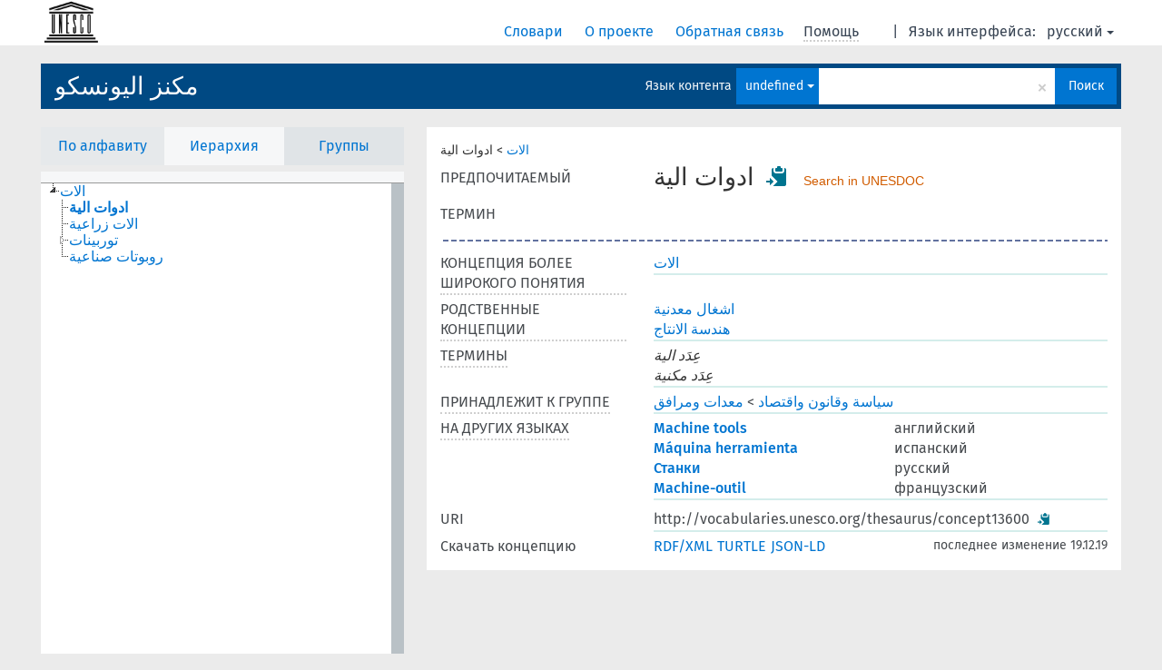

--- FILE ---
content_type: text/html; charset=UTF-8
request_url: https://vocabularies.unesco.org/browser/thesaurus/ru/page/?uri=http://vocabularies.unesco.org/thesaurus/concept13600&clang=ar&anylang=on
body_size: 6016
content:
<!DOCTYPE html>
<html dir="ltr" lang="ru">
<head>
<base href="https://vocabularies.unesco.org/browser/">
<link rel="shortcut icon" href="favicon.ico">
<meta http-equiv="X-UA-Compatible" content="IE=Edge">
<meta http-equiv="Content-Type" content="text/html; charset=UTF-8">
<meta name="viewport" content="width=device-width, initial-scale=1.0">
<link href="vendor/components/jqueryui/themes/cupertino/jquery-ui.min.css" media="screen, print" rel="stylesheet" type="text/css">
<link href="vendor/twitter/bootstrap/dist/css/bootstrap.min.css" media="screen, print" rel="stylesheet" type="text/css">
<link href="vendor/vakata/jstree/dist/themes/default/style.min.css" media="screen, print" rel="stylesheet" type="text/css">
<link href="vendor/davidstutz/bootstrap-multiselect/dist/css/bootstrap-multiselect.css" media="screen, print" rel="stylesheet" type="text/css">
<link href="resource/css/jquery.mCustomScrollbar.css" rel="stylesheet" type="text/css" />
<link href="resource/css/jquery.qtip.min.css" rel="stylesheet" type="text/css" />
<link href="resource/css/fira.css" media="screen, print" rel="stylesheet" type="text/css">
<link href="resource/css/styles.css" media="screen, print" rel="stylesheet" type="text/css">
<link href="resource/css/rtl.css" media="screen, print" rel="stylesheet" type="text/css">
<link href="resource/css/rtl-jquery.qtip.min.css" rel="stylesheet" type="text/css" />
<link href="resource/css/stylesheet.css" media="screen, print" rel="stylesheet" type="text/css">

<title>: thesaurus: ادوات الية</title>
</head>
<body class="vocab-thesaurus">
  <div id="skiptocontent">
    <a href="thesaurus/ru/page/?uri=http://vocabularies.unesco.org/thesaurus/concept13600&amp;clang=ar&amp;anylang=on#maincontent">skip to main content</a>
  </div>
  <div class="topbar-white">    <div class="topbar topbar-white">
      <a  class="service-ru" href="ru/?clang=ar&anylang=on"><h1 id="service-name"></h1></a>
<div id="language" class="dropdown"><span class="navigation-font">|</span>
  <span class="navigation-font">Язык интерфейса:</span>
  <button type="button" class="btn btn-default dropdown-toggle navigation-font" data-toggle="dropdown">русский<span class="caret"></span></button>
  <ul class="dropdown-menu dropdown-menu-right">
      <li><a id="language-en" class="versal" href="thesaurus/en/page/?uri=http://vocabularies.unesco.org/thesaurus/concept13600&amp;clang=ar&amp;anylang=on"> English</a></li>
        <li><a id="language-fr" class="versal" href="thesaurus/fr/page/?uri=http://vocabularies.unesco.org/thesaurus/concept13600&amp;clang=ar&amp;anylang=on"> français</a></li>
        <li><a id="language-es" class="versal" href="thesaurus/es/page/?uri=http://vocabularies.unesco.org/thesaurus/concept13600&amp;clang=ar&amp;anylang=on"> español</a></li>
        <li><a id="language-ar" class="versal" href="thesaurus/ar/page/?uri=http://vocabularies.unesco.org/thesaurus/concept13600&amp;clang=ar&amp;anylang=on"> العربية</a></li>
          </ul>
</div>
<div id="navigation">
  <a href="ru/?clang=ar&anylang=on" id="navi1" class="navigation-font" >
  Словари  </a>
  <a href="ru/about?clang=ar&anylang=on" id="navi2" class="navigation-font">
  О проекте  </a>
  <a href="thesaurus/ru/feedback?clang=ar&anylang=on" id="navi3" class="navigation-font">
  Обратная связь  </a>
  <span id="navi4" title="Наведите указатель мыши на текст с пунктирным подчеркиванием, чтобы увидеть информацию о свойстве.<br /><br />Для сокращения поиска, пожалуйста, используйте символ * как в *животное или *патент*. В конце поисковых слов, поиск будет сокращён автоматически, даже если символ сокращения не введён вручную: таким образом, кот выдаст те же результаты, что и кот*.">
    <span class="navigation-font">Помощь</span>
  </span>
</div>

<!-- top-bar ENDS HERE -->
    </div>
  </div>    <div class="headerbar">
    <div class="row"><div class="headerbar-coloured"></div><div class="header-left">
  <h1><a href="thesaurus/ru/?clang=ar">مكنز اليونسكو</a></h1>
</div>
<div class="header-float">

  <div class="search-vocab-text"><p>Язык контента</p></div>    <form class="navbar-form" role="search" name="text-search" action="thesaurus/ru/search">
    <input style="display: none" name="clang" value="ar" id="lang-input">
    <div class="input-group">
      <div class="input-group-btn">
        <label class="sr-only" for="lang-dropdown-toggle">Язык контента и поиска</label>
        <button type="button" class="btn btn-default dropdown-toggle" data-toggle="dropdown" id="lang-dropdown-toggle">русский</button>
        <ul class="dropdown-menu">
                            <li><a href="thesaurus/ru/page/?clang=en&amp;uri=http%3A%2F%2Fvocabularies.unesco.org%2Fthesaurus%2Fconcept13600" class="lang-button" hreflang="en">английский</a></li>
                    <li><a href="thesaurus/ru/page/?clang=ar&amp;uri=http%3A%2F%2Fvocabularies.unesco.org%2Fthesaurus%2Fconcept13600" class="lang-button" hreflang="ar">арабский</a></li>
                    <li><a href="thesaurus/ru/page/?clang=es&amp;uri=http%3A%2F%2Fvocabularies.unesco.org%2Fthesaurus%2Fconcept13600" class="lang-button" hreflang="es">испанский</a></li>
                    <li><a href="thesaurus/ru/page/?uri=http%3A%2F%2Fvocabularies.unesco.org%2Fthesaurus%2Fconcept13600" class="lang-button" hreflang="ru">русский</a></li>
                    <li><a href="thesaurus/ru/page/?clang=fr&amp;uri=http%3A%2F%2Fvocabularies.unesco.org%2Fthesaurus%2Fconcept13600" class="lang-button" hreflang="fr">французский</a></li>
                            <li><a href="thesaurus/ru/page/?uri=http://vocabularies.unesco.org/thesaurus/concept13600&clang=ar&anylang=on" class="lang-button lang-button-all">Любой язык</a><input name="anylang" type="checkbox" checked></li>
        </ul>
      </div><!-- /btn-group -->
      <label class="sr-only" for="search-field">Введите термин для поиска</label>
      <input id="search-field" type="text" class="form-control" name="q" value="">
      <div class="input-group-btn">
        <label class="sr-only" for="search-all-button">Найти</label>
        <button id="search-all-button" type="submit" class="btn btn-primary">Поиск</button>
      </div>
    </div>
    <div id="search-from-all-vocabularies-radio-buttons">
      <input type="radio" id="all-languages-true" name="anylang" value="on"
      onClick="createCookie('SKOSMOS_SEARCH_ALL', this.value , 365);" />
    </div>
      </form>
</div>
</div>  </div>
    <div class="main-container">
        <div id="sidebar">
                <div class="sidebar-buttons">
        <ul class="nav nav-tabs">
                                            <li id="alpha"><a href="thesaurus/ru/index?clang=ar">По алфавиту</a></li>
                          <li id="hierarchy" class="active"><a href="#" id="hier-trigger">Иерархия</a></li>
                          <li id="groups"><a href="thesaurus/ru/groups?clang=ar">Группы</a></li>
                                                  </ul>
      </div>
              <ul class="pagination">
                </ul>
      
      <div class="sidebar-grey  concept-hierarchy">
        <div id="alphabetical-menu">
                  </div>
              </div>
              </div>
    
            <div id="maincontent">
                  <div class="content">
                           <div class="concept-info">
      <div class="concept-main">
                                            <div class="crumb-path">
                        <a class="propertyvalue bread-crumb" href="thesaurus/ru/page/?clang=ar&amp;uri=http%3A%2F%2Fvocabularies.unesco.org%2Fthesaurus%2Fconcept650">الات</a><span class="bread-crumb"> > </span>
                                                <span class="bread-crumb propertylabel-pink">ادوات الية</span>
                                                </div>
                              <div class="row"><div class="property-label property-label-pref"><span class="versal">ПРЕДПОЧИТАЕМЫЙ ТЕРМИН</span></div><div class="property-value-column"><span class="prefLabel conceptlabel" id="pref-label">ادوات الية</span>        &nbsp;<button type="button" data-toggle="tooltip" data-placement="button" title="Copy to clipboard" class="btn btn-default btn-xs copy-clipboard" for="#pref-label"><span class="glyphicon glyphicon-copy" aria-hidden="true"></span></button><!-- inclusion du lien de recherche -->
        		&nbsp;
				    
		        <a class="unesdoc" href="https://unesdoc.unesco.org/query?q=subjectConcept_s:concept13600&locale=en&queryDisplay=ادوات الية" target="_blank" title="Search in UNESDOC, UNESCO’s digital repository and library catalogue">
                Search in UNESDOC
		</a><!-- fin inclusion du lien de recherche --></div><div class="col-md-12"><div class="preflabel-spacer"></div></div></div>                       <div class="row">
          <div class="property-label">
            <span class="versal property-click" title="Концепция более широкого понятия">КОНЦЕПЦИЯ БОЛЕЕ ШИРОКОГО ПОНЯТИЯ</span>
          </div>
          <div class="property-value-column"><div class="property-value-wrapper">
                <ul>
                     <li>
                                                                               <a href="thesaurus/ru/page/?clang=ar&amp;uri=http%3A%2F%2Fvocabularies.unesco.org%2Fthesaurus%2Fconcept650"> الات</a>
                                                                                                      </li>
                </ul>
                </div></div></div>
                               <div class="row">
          <div class="property-label">
            <span class="versal property-click" title="Концепции, связанные с этой концепцией.">РОДСТВЕННЫЕ КОНЦЕПЦИИ</span>
          </div>
          <div class="property-value-column"><div class="property-value-wrapper">
                <ul>
                     <li>
                                                                               <a href="thesaurus/ru/page/?clang=ar&amp;uri=http%3A%2F%2Fvocabularies.unesco.org%2Fthesaurus%2Fconcept2978"> اشغال معدنية</a>
                                                                                                      </li>
                     <li>
                                                                               <a href="thesaurus/ru/page/?clang=ar&amp;uri=http%3A%2F%2Fvocabularies.unesco.org%2Fthesaurus%2Fconcept9777"> هندسة الانتاج</a>
                                                                                                      </li>
                </ul>
                </div></div></div>
                               <div class="row">
          <div class="property-label">
            <span class="versal property-click" title="Альтернативные термины для концепции.">ТЕРМИНЫ</span>
          </div>
          <div class="property-value-column"><div class="property-value-wrapper">
                <ul>
                     <li>
                             <span class="replaced">عِدَد الية</span>
                                        </li>
                     <li>
                             <span class="replaced">عِدَد مكنية</span>
                                        </li>
                </ul>
                </div></div></div>
                          <div class="row">
        <div class="property-label"><span class="versal property-click" title="Группа, которой принадлежит концепция." >ПРИНАДЛЕЖИТ К ГРУППЕ</span></div>
        <div class="property-value-column"><div class="property-value-wrapper">
          <ul>
                        <li>
                              <a class="versal" href="thesaurus/ru/page/?clang=ar&amp;uri=http%3A%2F%2Fvocabularies.unesco.org%2Fthesaurus%2Fdomain6">سياسة وقانون واقتصاد</a>
                <span class="versal"> &#62; </span>                              <a class="versal" href="thesaurus/ru/page/?clang=ar&amp;uri=http%3A%2F%2Fvocabularies.unesco.org%2Fthesaurus%2Fmt6.60">معدات ومرافق</a>
                                            </li>
                    </ul>
        </div></div>
      </div>
                        <div class="row">
        <div class="property-label"><span class="versal property-click" title="Термины для концепции на других языках." >НА ДРУГИХ ЯЗЫКАХ</span></div>
        <div class="property-value-column"><div class="property-value-wrapper">
                                              <div class="row other-languages first-of-language">
                <div class="col-xs-6 versal versal-pref"><a href='thesaurus/ru/page/?clang=en&amp;uri=http%3A%2F%2Fvocabularies.unesco.org%2Fthesaurus%2Fconcept13600' hreflang='en'>Machine tools</a></div>
                <div class="col-xs-6 versal"><p>английский</p></div>
              </div>
                                                              <div class="row other-languages first-of-language">
                <div class="col-xs-6 versal versal-pref"><a href='thesaurus/ru/page/?clang=es&amp;uri=http%3A%2F%2Fvocabularies.unesco.org%2Fthesaurus%2Fconcept13600' hreflang='es'>Máquina herramienta</a></div>
                <div class="col-xs-6 versal"><p>испанский</p></div>
              </div>
                                                              <div class="row other-languages first-of-language">
                <div class="col-xs-6 versal versal-pref"><a href='thesaurus/ru/page/?uri=http%3A%2F%2Fvocabularies.unesco.org%2Fthesaurus%2Fconcept13600' hreflang='ru'>Станки</a></div>
                <div class="col-xs-6 versal"><p>русский</p></div>
              </div>
                                                              <div class="row other-languages first-of-language">
                <div class="col-xs-6 versal versal-pref"><a href='thesaurus/ru/page/?clang=fr&amp;uri=http%3A%2F%2Fvocabularies.unesco.org%2Fthesaurus%2Fconcept13600' hreflang='fr'>Machine-outil</a></div>
                <div class="col-xs-6 versal"><p>французский</p></div>
              </div>
                                              </div>
        </div></div>
              <div class="row">
            <div class="property-label"><span class="versal">URI</span></div>
            <div class="property-value-column"><div class="property-value-wrapper"><span class="versal uri-input-box" id="uri-input-box">http://vocabularies.unesco.org/thesaurus/concept13600</span> <button type="button" data-toggle="tooltip" data-placement="button" title="Copy to clipboard" class="btn btn-default btn-xs copy-clipboard" for="#uri-input-box"><span class="glyphicon glyphicon-copy" aria-hidden="true"></span></button></div></div>
        </div>
        <div class="row">
            <div class="property-label"><span class="versal">Скачать концепцию</span></div>
            <div class="property-value-column">
<span class="versal concept-download-links"><a href="rest/v1/thesaurus/data?uri=http%3A%2F%2Fvocabularies.unesco.org%2Fthesaurus%2Fconcept13600&amp;format=application/rdf%2Bxml">RDF/XML</a>
          <a href="rest/v1/thesaurus/data?uri=http%3A%2F%2Fvocabularies.unesco.org%2Fthesaurus%2Fconcept13600&amp;format=text/turtle">
            TURTLE</a>
          <a href="rest/v1/thesaurus/data?uri=http%3A%2F%2Fvocabularies.unesco.org%2Fthesaurus%2Fconcept13600&amp;format=application/ld%2Bjson">JSON-LD</a>
        </span><span class="versal date-info"> последнее изменение 19.12.19</span>            </div>
        </div>
      </div>
                </div>
    
        </div>
    </div>
            <footer id="footer"></footer>
  </div>
  <script type="text/javascript">
<!-- translations needed in javascript -->
var noResultsTranslation = "Нет результатов";
var loading_text = "Загружается";
var jstree_loading = "Загружается ...";
var results_disp = "Все результаты показаны: %d";
var all_vocabs  = "из всех";
var n_selected = "выбранно";
var missing_value = "Значение является обязательным и не может быть пустым";
var expand = "Show all breadcrumb paths";
var hiertrans = "Иерархия";

<!-- variables passed through to javascript -->
var lang = "ru";
var content_lang = "ar";
var vocab = "thesaurus";
var uri = "http://vocabularies.unesco.org/thesaurus/concept13600";
var prefLabels = [{"lang": "ar","label": "ادوات الية"},{"lang": "en", "label": "Machine tools"},{"lang": "es", "label": "Máquina herramienta"},{"lang": "ru", "label": "Станки"},{"lang": "fr", "label": "Machine-outil"}];
var uriSpace = "https://vocabularies.unesco.org/thesaurus/";
var showNotation = true;
var languageOrder = ["ar","en","es","ru","fr"];
</script>

<script type="application/ld+json">
{"@context":{"skos":"http://www.w3.org/2004/02/skos/core#","isothes":"http://purl.org/iso25964/skos-thes#","rdfs":"http://www.w3.org/2000/01/rdf-schema#","owl":"http://www.w3.org/2002/07/owl#","dct":"http://purl.org/dc/terms/","dc11":"http://purl.org/dc/elements/1.1/","uri":"@id","type":"@type","lang":"@language","value":"@value","graph":"@graph","label":"rdfs:label","prefLabel":"skos:prefLabel","altLabel":"skos:altLabel","hiddenLabel":"skos:hiddenLabel","broader":"skos:broader","narrower":"skos:narrower","related":"skos:related","inScheme":"skos:inScheme","schema":"http://schema.org/","wd":"http://www.wikidata.org/entity/","wdt":"http://www.wikidata.org/prop/direct/","thesaurus":"https://vocabularies.unesco.org/thesaurus/"},"graph":[{"uri":"http://vocabularies.unesco.org/thesaurus","type":"skos:ConceptScheme","prefLabel":[{"lang":"en","value":"UNESCO Thesaurus"},{"lang":"fr","value":"Thésaurus de l'UNESCO"},{"lang":"ru","value":"Тезаурус ЮНЕСКО"},{"lang":"ar","value":"مكنز اليونسكو"},{"lang":"es","value":"Tesauro de la UNESCO"}]},{"uri":"http://vocabularies.unesco.org/thesaurus/concept13600","type":"skos:Concept","dct:modified":{"type":"http://www.w3.org/2001/XMLSchema#dateTime","value":"2019-12-19T08:59:36Z"},"altLabel":[{"lang":"ar","value":"عِدَد مكنية"},{"lang":"ar","value":"عِدَد الية"}],"broader":{"uri":"http://vocabularies.unesco.org/thesaurus/concept650"},"hiddenLabel":{"lang":"es","value":"Maquina herramienta"},"inScheme":{"uri":"http://vocabularies.unesco.org/thesaurus"},"prefLabel":[{"lang":"en","value":"Machine tools"},{"lang":"fr","value":"Machine-outil"},{"lang":"ru","value":"Станки"},{"lang":"es","value":"Máquina herramienta"},{"lang":"ar","value":"ادوات الية"}],"related":[{"uri":"http://vocabularies.unesco.org/thesaurus/concept2978"},{"uri":"http://vocabularies.unesco.org/thesaurus/concept9777"}]},{"uri":"http://vocabularies.unesco.org/thesaurus/concept2978","type":"skos:Concept","prefLabel":[{"lang":"fr","value":"Travail du métal"},{"lang":"ru","value":"Металлообработка"},{"lang":"es","value":"Trabajo del metal"},{"lang":"ar","value":"اشغال معدنية"},{"lang":"en","value":"Metalworking"}],"related":{"uri":"http://vocabularies.unesco.org/thesaurus/concept13600"}},{"uri":"http://vocabularies.unesco.org/thesaurus/concept650","type":"skos:Concept","narrower":{"uri":"http://vocabularies.unesco.org/thesaurus/concept13600"},"prefLabel":[{"lang":"fr","value":"Machine"},{"lang":"es","value":"Máquina"},{"lang":"ar","value":"الات"},{"lang":"ru","value":"Машины"},{"lang":"en","value":"Machines"}]},{"uri":"http://vocabularies.unesco.org/thesaurus/concept9777","type":"skos:Concept","prefLabel":[{"lang":"en","value":"Production engineering"},{"lang":"fr","value":"Technologie de la production"},{"lang":"ru","value":"Техника и технология производства"},{"lang":"es","value":"Ingeniería de la producción"},{"lang":"ar","value":"هندسة الانتاج"}],"related":{"uri":"http://vocabularies.unesco.org/thesaurus/concept13600"}},{"uri":"http://vocabularies.unesco.org/thesaurus/domain6","type":["isothes:ConceptGroup","http://vocabularies.unesco.org/ontology#Domain","skos:Collection"],"skos:member":{"uri":"http://vocabularies.unesco.org/thesaurus/mt6.60"},"prefLabel":[{"lang":"fr","value":"Politique, droit et économie"},{"lang":"ar","value":"سياسة وقانون واقتصاد"},{"lang":"ru","value":"Политика, право и экономика"},{"lang":"es","value":"Política, derecho y economía"},{"lang":"en","value":"Politics, law and economics"}]},{"uri":"http://vocabularies.unesco.org/thesaurus/mt6.60","type":["isothes:ConceptGroup","http://vocabularies.unesco.org/ontology#MicroThesaurus","skos:Collection"],"skos:member":{"uri":"http://vocabularies.unesco.org/thesaurus/concept13600"},"prefLabel":[{"lang":"en","value":"Equipment and facilities"},{"lang":"ar","value":"معدات ومرافق"},{"lang":"ru","value":"Оборудование и технические средства"},{"lang":"fr","value":"Equipements et installations"},{"lang":"es","value":"Equipos e instalaciones"}]},{"uri":"skos:Concept","type":"owl:Class"}]}
</script>
<script type="text/javascript" src="vendor/components/jquery/jquery.min.js"></script>
<script type="text/javascript" src="vendor/components/jqueryui/jquery-ui.min.js"></script>
<script type="text/javascript" src="vendor/components/handlebars.js/handlebars.min.js"></script>
<script type="text/javascript" src="vendor/vakata/jstree/dist/jstree.min.js"></script>
<script type="text/javascript" src="vendor/twitter/typeahead.js/dist/typeahead.bundle.min.js"></script>
<script type="text/javascript" src="vendor/medialize/uri.js/src/URI.min.js"></script>
<script type="text/javascript" src="vendor/davidstutz/bootstrap-multiselect/dist/js/bootstrap-multiselect.js"></script>
<script type="text/javascript" src="vendor/twitter/bootstrap/dist/js/bootstrap.js"></script>
<script type="text/javascript" src="vendor/grimmlink/qtip2/dist/jquery.qtip.min.js"></script>
<script type="text/javascript" src="vendor/etdsolutions/waypoints/jquery.waypoints.min.js"></script>
<script type="text/javascript" src="vendor/newerton/jquery-mousewheel/jquery.mousewheel.min.js"></script>
<script type="text/javascript" src="vendor/pamelafox/lscache/lscache.min.js"></script>
<script type="text/javascript" src="vendor/malihu/malihu-custom-scrollbar-plugin/jquery.mCustomScrollbar.concat.min.js"></script>
<script type="text/javascript" src="resource/js/config.js"></script>
<script type="text/javascript" src="resource/js/hierarchy.js"></script>
<script type="text/javascript" src="resource/js/groups.js"></script>
<script type="text/javascript" src="resource/js/scripts.js"></script>
<script type="text/javascript" src="resource/js/docready.js"></script>

  <!-- If you want to include something (analytics script etc.) on all the pages insert it here. -->
<script>
  (function(i,s,o,g,r,a,m){i['GoogleAnalyticsObject']=r;i[r]=i[r]||function(){
  (i[r].q=i[r].q||[]).push(arguments)},i[r].l=1*new Date();a=s.createElement(o),
  m=s.getElementsByTagName(o)[0];a.async=1;a.src=g;m.parentNode.insertBefore(a,m)
  })(window,document,'script','//www.google-analytics.com/analytics.js','ga');
  ga('create', 'UA-5140528-3', 'auto');
  ga('send', 'pageview');
</script>

<!-- Google tag (gtag.js) -->
<script async src=https://www.googletagmanager.com/gtag/js?id=G-THLWYXDXL5></script> <script> window.dataLayer = window.dataLayer || []; function gtag(){dataLayer.push(arguments);} gtag('js', new Date()); gtag('config', 'G-THLWYXDXL5'); </script>
<!-- _  -->
  </body>
</html>
